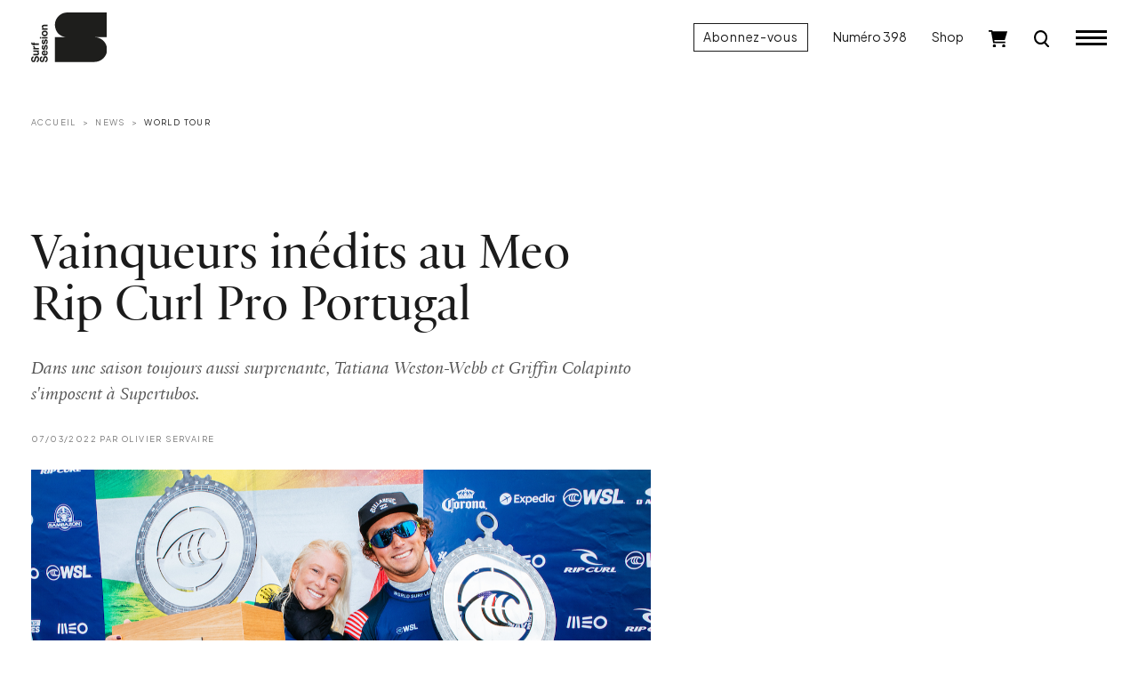

--- FILE ---
content_type: text/html; charset=UTF-8
request_url: https://www.surfsession.com/actu/world-tour/vainqueurs-inedits-meo-rip-curl-pro-portugal-307221537/
body_size: 19107
content:
<!doctype html>
<html lang="fr-FR">
	<head>
		<meta charset="UTF-8">
		<meta name="viewport" content="width=device-width, initial-scale=1">

		<meta name='robots' content='index, follow, max-image-preview:large, max-snippet:-1, max-video-preview:-1' />

	<!-- This site is optimized with the Yoast SEO plugin v26.7 - https://yoast.com/wordpress/plugins/seo/ -->
	<title>Vainqueurs inédits au Meo Rip Curl Pro Portugal - Surf Session</title>
	<meta name="description" content="Dans une saison toujours aussi surprenante, Tatiana Weston-Webb et Griffin Colapinto s&#039;imposent à Supertubos." />
	<link rel="canonical" href="https://www.surfsession.com/actu/world-tour/vainqueurs-inedits-meo-rip-curl-pro-portugal-307221537/" />
	<meta property="og:locale" content="fr_FR" />
	<meta property="og:type" content="article" />
	<meta property="og:title" content="Vainqueurs inédits au Meo Rip Curl Pro Portugal - Surf Session" />
	<meta property="og:description" content="Dans une saison toujours aussi surprenante, Tatiana Weston-Webb et Griffin Colapinto s&#039;imposent à Supertubos." />
	<meta property="og:url" content="https://www.surfsession.com/actu/world-tour/vainqueurs-inedits-meo-rip-curl-pro-portugal-307221537/" />
	<meta property="og:site_name" content="Surf Session" />
	<meta property="article:publisher" content="https://www.facebook.com/surfsessionmag" />
	<meta property="article:published_time" content="2022-03-07T13:05:00+00:00" />
	<meta property="og:image" content="https://www.surfsession.com/wp-content/uploads/2023/04/2203076355.png" />
	<meta property="og:image:width" content="1200" />
	<meta property="og:image:height" content="675" />
	<meta property="og:image:type" content="image/png" />
	<meta name="author" content="Olivier Servaire" />
	<meta name="twitter:card" content="summary_large_image" />
	<meta name="twitter:creator" content="@surfsessionmag" />
	<meta name="twitter:site" content="@surfsessionmag" />
	<meta name="twitter:label1" content="Écrit par" />
	<meta name="twitter:data1" content="Olivier Servaire" />
	<meta name="twitter:label2" content="Durée de lecture estimée" />
	<meta name="twitter:data2" content="4 minutes" />
	<script type="application/ld+json" class="yoast-schema-graph">{"@context":"https://schema.org","@graph":[{"@type":"Article","@id":"https://www.surfsession.com/actu/world-tour/vainqueurs-inedits-meo-rip-curl-pro-portugal-307221537/#article","isPartOf":{"@id":"https://www.surfsession.com/actu/world-tour/vainqueurs-inedits-meo-rip-curl-pro-portugal-307221537/"},"author":{"name":"Olivier Servaire","@id":"https://www.surfsession.com/#/schema/person/74d8f3790fa9f0b85031fa5e03490c45"},"headline":"Vainqueurs inédits au Meo Rip Curl Pro Portugal","datePublished":"2022-03-07T13:05:00+00:00","mainEntityOfPage":{"@id":"https://www.surfsession.com/actu/world-tour/vainqueurs-inedits-meo-rip-curl-pro-portugal-307221537/"},"wordCount":745,"commentCount":0,"publisher":{"@id":"https://www.surfsession.com/#organization"},"image":{"@id":"https://www.surfsession.com/actu/world-tour/vainqueurs-inedits-meo-rip-curl-pro-portugal-307221537/#primaryimage"},"thumbnailUrl":"https://www.surfsession.com/wp-content/uploads/2023/04/2203076355.png","keywords":["Griffin Colapinto","MEO Rip Curl Pro","Peniche","Portugal","Supertubos","Tatiana Weston-Webb","v1"],"articleSection":["News","World Tour"],"inLanguage":"fr-FR","potentialAction":[{"@type":"CommentAction","name":"Comment","target":["https://www.surfsession.com/actu/world-tour/vainqueurs-inedits-meo-rip-curl-pro-portugal-307221537/#respond"]}]},{"@type":"WebPage","@id":"https://www.surfsession.com/actu/world-tour/vainqueurs-inedits-meo-rip-curl-pro-portugal-307221537/","url":"https://www.surfsession.com/actu/world-tour/vainqueurs-inedits-meo-rip-curl-pro-portugal-307221537/","name":"Vainqueurs inédits au Meo Rip Curl Pro Portugal - Surf Session","isPartOf":{"@id":"https://www.surfsession.com/#website"},"primaryImageOfPage":{"@id":"https://www.surfsession.com/actu/world-tour/vainqueurs-inedits-meo-rip-curl-pro-portugal-307221537/#primaryimage"},"image":{"@id":"https://www.surfsession.com/actu/world-tour/vainqueurs-inedits-meo-rip-curl-pro-portugal-307221537/#primaryimage"},"thumbnailUrl":"https://www.surfsession.com/wp-content/uploads/2023/04/2203076355.png","datePublished":"2022-03-07T13:05:00+00:00","description":"Dans une saison toujours aussi surprenante, Tatiana Weston-Webb et Griffin Colapinto s'imposent à Supertubos.","breadcrumb":{"@id":"https://www.surfsession.com/actu/world-tour/vainqueurs-inedits-meo-rip-curl-pro-portugal-307221537/#breadcrumb"},"inLanguage":"fr-FR","potentialAction":[{"@type":"ReadAction","target":["https://www.surfsession.com/actu/world-tour/vainqueurs-inedits-meo-rip-curl-pro-portugal-307221537/"]}]},{"@type":"ImageObject","inLanguage":"fr-FR","@id":"https://www.surfsession.com/actu/world-tour/vainqueurs-inedits-meo-rip-curl-pro-portugal-307221537/#primaryimage","url":"https://www.surfsession.com/wp-content/uploads/2023/04/2203076355.png","contentUrl":"https://www.surfsession.com/wp-content/uploads/2023/04/2203076355.png","width":1200,"height":675},{"@type":"BreadcrumbList","@id":"https://www.surfsession.com/actu/world-tour/vainqueurs-inedits-meo-rip-curl-pro-portugal-307221537/#breadcrumb","itemListElement":[{"@type":"ListItem","position":1,"name":"Accueil","item":"https://www.surfsession.com/"},{"@type":"ListItem","position":2,"name":"Vainqueurs inédits au Meo Rip Curl Pro Portugal"}]},{"@type":"WebSite","@id":"https://www.surfsession.com/#website","url":"https://www.surfsession.com/","name":"Surf Session","description":"Actu surf, vidéo, météo surf","publisher":{"@id":"https://www.surfsession.com/#organization"},"alternateName":"Surf Session","potentialAction":[{"@type":"SearchAction","target":{"@type":"EntryPoint","urlTemplate":"https://www.surfsession.com/?s={search_term_string}"},"query-input":{"@type":"PropertyValueSpecification","valueRequired":true,"valueName":"search_term_string"}}],"inLanguage":"fr-FR"},{"@type":"Organization","@id":"https://www.surfsession.com/#organization","name":"Surf Session Magazine","alternateName":"Surf Session","url":"https://www.surfsession.com/","logo":{"@type":"ImageObject","inLanguage":"fr-FR","@id":"https://www.surfsession.com/#/schema/logo/image/","url":"https://www.surfsession.com/wp-content/uploads/2023/04/logo-surf-session-email.jpg","contentUrl":"https://www.surfsession.com/wp-content/uploads/2023/04/logo-surf-session-email.jpg","width":1539,"height":354,"caption":"Surf Session Magazine"},"image":{"@id":"https://www.surfsession.com/#/schema/logo/image/"},"sameAs":["https://www.facebook.com/surfsessionmag","https://x.com/surfsessionmag","https://www.instagram.com/surfsessionmag/"]},{"@type":"Person","@id":"https://www.surfsession.com/#/schema/person/74d8f3790fa9f0b85031fa5e03490c45","name":"Olivier Servaire","image":{"@type":"ImageObject","inLanguage":"fr-FR","@id":"https://www.surfsession.com/#/schema/person/image/","url":"https://secure.gravatar.com/avatar/e075a38109a41c0fd42e8ce349320801c8faf4a84a687ff752c90ec43b46a82e?s=96&d=mm&r=g","contentUrl":"https://secure.gravatar.com/avatar/e075a38109a41c0fd42e8ce349320801c8faf4a84a687ff752c90ec43b46a82e?s=96&d=mm&r=g","caption":"Olivier Servaire"}}]}</script>
	<!-- / Yoast SEO plugin. -->


<link rel='dns-prefetch' href='//www.surfsession.com' />
<link rel='dns-prefetch' href='//regie.surfsession.com' />
<link rel="alternate" type="application/rss+xml" title="Surf Session &raquo; Flux" href="https://www.surfsession.com/feed/" />
<link rel="alternate" type="application/rss+xml" title="Surf Session &raquo; Flux des commentaires" href="https://www.surfsession.com/comments/feed/" />
<link rel="alternate" type="application/rss+xml" title="Surf Session &raquo; Vainqueurs inédits au Meo Rip Curl Pro Portugal Flux des commentaires" href="https://www.surfsession.com/actu/world-tour/vainqueurs-inedits-meo-rip-curl-pro-portugal-307221537/feed/" />
<link rel="alternate" title="oEmbed (JSON)" type="application/json+oembed" href="https://www.surfsession.com/wp-json/oembed/1.0/embed?url=https%3A%2F%2Fwww.surfsession.com%2Factu%2Fworld-tour%2Fvainqueurs-inedits-meo-rip-curl-pro-portugal-307221537%2F" />
<link rel="alternate" title="oEmbed (XML)" type="text/xml+oembed" href="https://www.surfsession.com/wp-json/oembed/1.0/embed?url=https%3A%2F%2Fwww.surfsession.com%2Factu%2Fworld-tour%2Fvainqueurs-inedits-meo-rip-curl-pro-portugal-307221537%2F&#038;format=xml" />
<style id='wp-img-auto-sizes-contain-inline-css'>
img:is([sizes=auto i],[sizes^="auto," i]){contain-intrinsic-size:3000px 1500px}
/*# sourceURL=wp-img-auto-sizes-contain-inline-css */
</style>
<link rel='stylesheet' id='post-views-counter-frontend-css' href='https://www.surfsession.com/wp-content/plugins/post-views-counter/css/frontend.css?ver=1.7.1' media='all' />
<style id='wp-block-library-inline-css'>
:root{--wp-block-synced-color:#7a00df;--wp-block-synced-color--rgb:122,0,223;--wp-bound-block-color:var(--wp-block-synced-color);--wp-editor-canvas-background:#ddd;--wp-admin-theme-color:#007cba;--wp-admin-theme-color--rgb:0,124,186;--wp-admin-theme-color-darker-10:#006ba1;--wp-admin-theme-color-darker-10--rgb:0,107,160.5;--wp-admin-theme-color-darker-20:#005a87;--wp-admin-theme-color-darker-20--rgb:0,90,135;--wp-admin-border-width-focus:2px}@media (min-resolution:192dpi){:root{--wp-admin-border-width-focus:1.5px}}.wp-element-button{cursor:pointer}:root .has-very-light-gray-background-color{background-color:#eee}:root .has-very-dark-gray-background-color{background-color:#313131}:root .has-very-light-gray-color{color:#eee}:root .has-very-dark-gray-color{color:#313131}:root .has-vivid-green-cyan-to-vivid-cyan-blue-gradient-background{background:linear-gradient(135deg,#00d084,#0693e3)}:root .has-purple-crush-gradient-background{background:linear-gradient(135deg,#34e2e4,#4721fb 50%,#ab1dfe)}:root .has-hazy-dawn-gradient-background{background:linear-gradient(135deg,#faaca8,#dad0ec)}:root .has-subdued-olive-gradient-background{background:linear-gradient(135deg,#fafae1,#67a671)}:root .has-atomic-cream-gradient-background{background:linear-gradient(135deg,#fdd79a,#004a59)}:root .has-nightshade-gradient-background{background:linear-gradient(135deg,#330968,#31cdcf)}:root .has-midnight-gradient-background{background:linear-gradient(135deg,#020381,#2874fc)}:root{--wp--preset--font-size--normal:16px;--wp--preset--font-size--huge:42px}.has-regular-font-size{font-size:1em}.has-larger-font-size{font-size:2.625em}.has-normal-font-size{font-size:var(--wp--preset--font-size--normal)}.has-huge-font-size{font-size:var(--wp--preset--font-size--huge)}.has-text-align-center{text-align:center}.has-text-align-left{text-align:left}.has-text-align-right{text-align:right}.has-fit-text{white-space:nowrap!important}#end-resizable-editor-section{display:none}.aligncenter{clear:both}.items-justified-left{justify-content:flex-start}.items-justified-center{justify-content:center}.items-justified-right{justify-content:flex-end}.items-justified-space-between{justify-content:space-between}.screen-reader-text{border:0;clip-path:inset(50%);height:1px;margin:-1px;overflow:hidden;padding:0;position:absolute;width:1px;word-wrap:normal!important}.screen-reader-text:focus{background-color:#ddd;clip-path:none;color:#444;display:block;font-size:1em;height:auto;left:5px;line-height:normal;padding:15px 23px 14px;text-decoration:none;top:5px;width:auto;z-index:100000}html :where(.has-border-color){border-style:solid}html :where([style*=border-top-color]){border-top-style:solid}html :where([style*=border-right-color]){border-right-style:solid}html :where([style*=border-bottom-color]){border-bottom-style:solid}html :where([style*=border-left-color]){border-left-style:solid}html :where([style*=border-width]){border-style:solid}html :where([style*=border-top-width]){border-top-style:solid}html :where([style*=border-right-width]){border-right-style:solid}html :where([style*=border-bottom-width]){border-bottom-style:solid}html :where([style*=border-left-width]){border-left-style:solid}html :where(img[class*=wp-image-]){height:auto;max-width:100%}:where(figure){margin:0 0 1em}html :where(.is-position-sticky){--wp-admin--admin-bar--position-offset:var(--wp-admin--admin-bar--height,0px)}@media screen and (max-width:600px){html :where(.is-position-sticky){--wp-admin--admin-bar--position-offset:0px}}

/*# sourceURL=wp-block-library-inline-css */
</style><link rel='stylesheet' id='wc-blocks-style-css' href='https://www.surfsession.com/wp-content/plugins/woocommerce/assets/client/blocks/wc-blocks.css?ver=wc-10.4.3' media='all' />
<style id='global-styles-inline-css'>
:root{--wp--preset--aspect-ratio--square: 1;--wp--preset--aspect-ratio--4-3: 4/3;--wp--preset--aspect-ratio--3-4: 3/4;--wp--preset--aspect-ratio--3-2: 3/2;--wp--preset--aspect-ratio--2-3: 2/3;--wp--preset--aspect-ratio--16-9: 16/9;--wp--preset--aspect-ratio--9-16: 9/16;--wp--preset--color--black: #000000;--wp--preset--color--cyan-bluish-gray: #abb8c3;--wp--preset--color--white: #ffffff;--wp--preset--color--pale-pink: #f78da7;--wp--preset--color--vivid-red: #cf2e2e;--wp--preset--color--luminous-vivid-orange: #ff6900;--wp--preset--color--luminous-vivid-amber: #fcb900;--wp--preset--color--light-green-cyan: #7bdcb5;--wp--preset--color--vivid-green-cyan: #00d084;--wp--preset--color--pale-cyan-blue: #8ed1fc;--wp--preset--color--vivid-cyan-blue: #0693e3;--wp--preset--color--vivid-purple: #9b51e0;--wp--preset--gradient--vivid-cyan-blue-to-vivid-purple: linear-gradient(135deg,rgb(6,147,227) 0%,rgb(155,81,224) 100%);--wp--preset--gradient--light-green-cyan-to-vivid-green-cyan: linear-gradient(135deg,rgb(122,220,180) 0%,rgb(0,208,130) 100%);--wp--preset--gradient--luminous-vivid-amber-to-luminous-vivid-orange: linear-gradient(135deg,rgb(252,185,0) 0%,rgb(255,105,0) 100%);--wp--preset--gradient--luminous-vivid-orange-to-vivid-red: linear-gradient(135deg,rgb(255,105,0) 0%,rgb(207,46,46) 100%);--wp--preset--gradient--very-light-gray-to-cyan-bluish-gray: linear-gradient(135deg,rgb(238,238,238) 0%,rgb(169,184,195) 100%);--wp--preset--gradient--cool-to-warm-spectrum: linear-gradient(135deg,rgb(74,234,220) 0%,rgb(151,120,209) 20%,rgb(207,42,186) 40%,rgb(238,44,130) 60%,rgb(251,105,98) 80%,rgb(254,248,76) 100%);--wp--preset--gradient--blush-light-purple: linear-gradient(135deg,rgb(255,206,236) 0%,rgb(152,150,240) 100%);--wp--preset--gradient--blush-bordeaux: linear-gradient(135deg,rgb(254,205,165) 0%,rgb(254,45,45) 50%,rgb(107,0,62) 100%);--wp--preset--gradient--luminous-dusk: linear-gradient(135deg,rgb(255,203,112) 0%,rgb(199,81,192) 50%,rgb(65,88,208) 100%);--wp--preset--gradient--pale-ocean: linear-gradient(135deg,rgb(255,245,203) 0%,rgb(182,227,212) 50%,rgb(51,167,181) 100%);--wp--preset--gradient--electric-grass: linear-gradient(135deg,rgb(202,248,128) 0%,rgb(113,206,126) 100%);--wp--preset--gradient--midnight: linear-gradient(135deg,rgb(2,3,129) 0%,rgb(40,116,252) 100%);--wp--preset--font-size--small: 14px;--wp--preset--font-size--medium: 1rem;--wp--preset--font-size--large: 1.25rem;--wp--preset--font-size--x-large: 1.5rem;--wp--preset--font-family--ssm: "SSM", serif;--wp--preset--spacing--20: 0.44rem;--wp--preset--spacing--30: 0.67rem;--wp--preset--spacing--40: 1rem;--wp--preset--spacing--50: 1.5rem;--wp--preset--spacing--60: 2.25rem;--wp--preset--spacing--70: 3.38rem;--wp--preset--spacing--80: 5.06rem;--wp--preset--shadow--natural: 6px 6px 9px rgba(0, 0, 0, 0.2);--wp--preset--shadow--deep: 12px 12px 50px rgba(0, 0, 0, 0.4);--wp--preset--shadow--sharp: 6px 6px 0px rgba(0, 0, 0, 0.2);--wp--preset--shadow--outlined: 6px 6px 0px -3px rgb(255, 255, 255), 6px 6px rgb(0, 0, 0);--wp--preset--shadow--crisp: 6px 6px 0px rgb(0, 0, 0);}:root { --wp--style--global--content-size: 95%;--wp--style--global--wide-size: 100%; }:where(body) { margin: 0; }.wp-site-blocks > .alignleft { float: left; margin-right: 2em; }.wp-site-blocks > .alignright { float: right; margin-left: 2em; }.wp-site-blocks > .aligncenter { justify-content: center; margin-left: auto; margin-right: auto; }:where(.wp-site-blocks) > * { margin-block-start: 24px; margin-block-end: 0; }:where(.wp-site-blocks) > :first-child { margin-block-start: 0; }:where(.wp-site-blocks) > :last-child { margin-block-end: 0; }:root { --wp--style--block-gap: 24px; }:root :where(.is-layout-flow) > :first-child{margin-block-start: 0;}:root :where(.is-layout-flow) > :last-child{margin-block-end: 0;}:root :where(.is-layout-flow) > *{margin-block-start: 24px;margin-block-end: 0;}:root :where(.is-layout-constrained) > :first-child{margin-block-start: 0;}:root :where(.is-layout-constrained) > :last-child{margin-block-end: 0;}:root :where(.is-layout-constrained) > *{margin-block-start: 24px;margin-block-end: 0;}:root :where(.is-layout-flex){gap: 24px;}:root :where(.is-layout-grid){gap: 24px;}.is-layout-flow > .alignleft{float: left;margin-inline-start: 0;margin-inline-end: 2em;}.is-layout-flow > .alignright{float: right;margin-inline-start: 2em;margin-inline-end: 0;}.is-layout-flow > .aligncenter{margin-left: auto !important;margin-right: auto !important;}.is-layout-constrained > .alignleft{float: left;margin-inline-start: 0;margin-inline-end: 2em;}.is-layout-constrained > .alignright{float: right;margin-inline-start: 2em;margin-inline-end: 0;}.is-layout-constrained > .aligncenter{margin-left: auto !important;margin-right: auto !important;}.is-layout-constrained > :where(:not(.alignleft):not(.alignright):not(.alignfull)){max-width: var(--wp--style--global--content-size);margin-left: auto !important;margin-right: auto !important;}.is-layout-constrained > .alignwide{max-width: var(--wp--style--global--wide-size);}body .is-layout-flex{display: flex;}.is-layout-flex{flex-wrap: wrap;align-items: center;}.is-layout-flex > :is(*, div){margin: 0;}body .is-layout-grid{display: grid;}.is-layout-grid > :is(*, div){margin: 0;}body{font-family: var(--wp--preset--font-family--ssm);font-size: var(--wp--preset--font-size--medium);line-height: 1.5;padding-top: 0px;padding-right: 0px;padding-bottom: 0px;padding-left: 0px;}a:where(:not(.wp-element-button)){text-decoration: none;}:root :where(.wp-element-button, .wp-block-button__link){background-color: #32373c;border-width: 0;color: #fff;font-family: inherit;font-size: inherit;font-style: inherit;font-weight: inherit;letter-spacing: inherit;line-height: inherit;padding-top: calc(0.667em + 2px);padding-right: calc(1.333em + 2px);padding-bottom: calc(0.667em + 2px);padding-left: calc(1.333em + 2px);text-decoration: none;text-transform: inherit;}.has-black-color{color: var(--wp--preset--color--black) !important;}.has-cyan-bluish-gray-color{color: var(--wp--preset--color--cyan-bluish-gray) !important;}.has-white-color{color: var(--wp--preset--color--white) !important;}.has-pale-pink-color{color: var(--wp--preset--color--pale-pink) !important;}.has-vivid-red-color{color: var(--wp--preset--color--vivid-red) !important;}.has-luminous-vivid-orange-color{color: var(--wp--preset--color--luminous-vivid-orange) !important;}.has-luminous-vivid-amber-color{color: var(--wp--preset--color--luminous-vivid-amber) !important;}.has-light-green-cyan-color{color: var(--wp--preset--color--light-green-cyan) !important;}.has-vivid-green-cyan-color{color: var(--wp--preset--color--vivid-green-cyan) !important;}.has-pale-cyan-blue-color{color: var(--wp--preset--color--pale-cyan-blue) !important;}.has-vivid-cyan-blue-color{color: var(--wp--preset--color--vivid-cyan-blue) !important;}.has-vivid-purple-color{color: var(--wp--preset--color--vivid-purple) !important;}.has-black-background-color{background-color: var(--wp--preset--color--black) !important;}.has-cyan-bluish-gray-background-color{background-color: var(--wp--preset--color--cyan-bluish-gray) !important;}.has-white-background-color{background-color: var(--wp--preset--color--white) !important;}.has-pale-pink-background-color{background-color: var(--wp--preset--color--pale-pink) !important;}.has-vivid-red-background-color{background-color: var(--wp--preset--color--vivid-red) !important;}.has-luminous-vivid-orange-background-color{background-color: var(--wp--preset--color--luminous-vivid-orange) !important;}.has-luminous-vivid-amber-background-color{background-color: var(--wp--preset--color--luminous-vivid-amber) !important;}.has-light-green-cyan-background-color{background-color: var(--wp--preset--color--light-green-cyan) !important;}.has-vivid-green-cyan-background-color{background-color: var(--wp--preset--color--vivid-green-cyan) !important;}.has-pale-cyan-blue-background-color{background-color: var(--wp--preset--color--pale-cyan-blue) !important;}.has-vivid-cyan-blue-background-color{background-color: var(--wp--preset--color--vivid-cyan-blue) !important;}.has-vivid-purple-background-color{background-color: var(--wp--preset--color--vivid-purple) !important;}.has-black-border-color{border-color: var(--wp--preset--color--black) !important;}.has-cyan-bluish-gray-border-color{border-color: var(--wp--preset--color--cyan-bluish-gray) !important;}.has-white-border-color{border-color: var(--wp--preset--color--white) !important;}.has-pale-pink-border-color{border-color: var(--wp--preset--color--pale-pink) !important;}.has-vivid-red-border-color{border-color: var(--wp--preset--color--vivid-red) !important;}.has-luminous-vivid-orange-border-color{border-color: var(--wp--preset--color--luminous-vivid-orange) !important;}.has-luminous-vivid-amber-border-color{border-color: var(--wp--preset--color--luminous-vivid-amber) !important;}.has-light-green-cyan-border-color{border-color: var(--wp--preset--color--light-green-cyan) !important;}.has-vivid-green-cyan-border-color{border-color: var(--wp--preset--color--vivid-green-cyan) !important;}.has-pale-cyan-blue-border-color{border-color: var(--wp--preset--color--pale-cyan-blue) !important;}.has-vivid-cyan-blue-border-color{border-color: var(--wp--preset--color--vivid-cyan-blue) !important;}.has-vivid-purple-border-color{border-color: var(--wp--preset--color--vivid-purple) !important;}.has-vivid-cyan-blue-to-vivid-purple-gradient-background{background: var(--wp--preset--gradient--vivid-cyan-blue-to-vivid-purple) !important;}.has-light-green-cyan-to-vivid-green-cyan-gradient-background{background: var(--wp--preset--gradient--light-green-cyan-to-vivid-green-cyan) !important;}.has-luminous-vivid-amber-to-luminous-vivid-orange-gradient-background{background: var(--wp--preset--gradient--luminous-vivid-amber-to-luminous-vivid-orange) !important;}.has-luminous-vivid-orange-to-vivid-red-gradient-background{background: var(--wp--preset--gradient--luminous-vivid-orange-to-vivid-red) !important;}.has-very-light-gray-to-cyan-bluish-gray-gradient-background{background: var(--wp--preset--gradient--very-light-gray-to-cyan-bluish-gray) !important;}.has-cool-to-warm-spectrum-gradient-background{background: var(--wp--preset--gradient--cool-to-warm-spectrum) !important;}.has-blush-light-purple-gradient-background{background: var(--wp--preset--gradient--blush-light-purple) !important;}.has-blush-bordeaux-gradient-background{background: var(--wp--preset--gradient--blush-bordeaux) !important;}.has-luminous-dusk-gradient-background{background: var(--wp--preset--gradient--luminous-dusk) !important;}.has-pale-ocean-gradient-background{background: var(--wp--preset--gradient--pale-ocean) !important;}.has-electric-grass-gradient-background{background: var(--wp--preset--gradient--electric-grass) !important;}.has-midnight-gradient-background{background: var(--wp--preset--gradient--midnight) !important;}.has-small-font-size{font-size: var(--wp--preset--font-size--small) !important;}.has-medium-font-size{font-size: var(--wp--preset--font-size--medium) !important;}.has-large-font-size{font-size: var(--wp--preset--font-size--large) !important;}.has-x-large-font-size{font-size: var(--wp--preset--font-size--x-large) !important;}.has-ssm-font-family{font-family: var(--wp--preset--font-family--ssm) !important;}
/*# sourceURL=global-styles-inline-css */
</style>

<link rel='stylesheet' id='surfsession-css' href='https://www.surfsession.com/wp-content/themes/surfsession/style.css?ver=1766416840' media='all' />
<link rel='stylesheet' id='sib-front-css-css' href='https://www.surfsession.com/wp-content/plugins/mailin/css/mailin-front.css?ver=6.9' media='all' />
<script id="post-views-counter-frontend-js-before">
var pvcArgsFrontend = {"mode":"js","postID":9707,"requestURL":"https:\/\/www.surfsession.com\/wp-admin\/admin-ajax.php","nonce":"a344ea1e30","dataStorage":"cookies","multisite":false,"path":"\/","domain":""};

//# sourceURL=post-views-counter-frontend-js-before
</script>
<script src="https://www.surfsession.com/wp-content/plugins/post-views-counter/js/frontend.js?ver=1.7.1" id="post-views-counter-frontend-js"></script>
<script src="https://www.surfsession.com/wp-content/themes/surfsession/js/jquery.min.js?ver=3.6.4" id="jquery-js"></script>
<script id="sib-front-js-js-extra">
var sibErrMsg = {"invalidMail":"Veuillez entrer une adresse e-mail valide.","requiredField":"Veuillez compl\u00e9ter les champs obligatoires.","invalidDateFormat":"Veuillez entrer une date valide.","invalidSMSFormat":"Veuillez entrer une num\u00e9ro de t\u00e9l\u00e9phone valide."};
var ajax_sib_front_object = {"ajax_url":"https://www.surfsession.com/wp-admin/admin-ajax.php","ajax_nonce":"d3f73a4d37","flag_url":"https://www.surfsession.com/wp-content/plugins/mailin/img/flags/"};
//# sourceURL=sib-front-js-js-extra
</script>
<script src="https://www.surfsession.com/wp-content/plugins/mailin/js/mailin-front.js?ver=1768834224" id="sib-front-js-js"></script>
<link rel="https://api.w.org/" href="https://www.surfsession.com/wp-json/" /><link rel="alternate" title="JSON" type="application/json" href="https://www.surfsession.com/wp-json/wp/v2/posts/9707" /><link rel='shortlink' href='https://www.surfsession.com/?p=9707' />
	<noscript><style>.woocommerce-product-gallery{ opacity: 1 !important; }</style></noscript>
	<script type="text/javascript" src="https://cdn.brevo.com/js/sdk-loader.js" async></script>
<script type="text/javascript">
  window.Brevo = window.Brevo || [];
  window.Brevo.push(['init', {"client_key":"wpr6jxrks5oj6qft2u89dvdb","email_id":null,"push":{"customDomain":"https:\/\/www.surfsession.com\/wp-content\/plugins\/mailin\/"},"service_worker_url":"sw.js?key=${key}","frame_url":"brevo-frame.html"}]);
</script><style class='wp-fonts-local'>
@font-face{font-family:SSM;font-style:normal;font-weight:400;font-display:fallback;src:url('https://www.surfsession.com/wp-content/themes/surfsession/fonts/SurfSession-Regular.woff2') format('woff2'), url('https://www.surfsession.com/wp-content/themes/surfsession/fonts/SurfSession-Regular.woff') format('woff');}
@font-face{font-family:SSM;font-style:italic;font-weight:400;font-display:fallback;src:url('https://www.surfsession.com/wp-content/themes/surfsession/fonts/SurfSession-Italic.woff2') format('woff2'), url('https://www.surfsession.com/wp-content/themes/surfsession/fonts/SurfSession-Italic.woff') format('woff');}
@font-face{font-family:SSM;font-style:normal;font-weight:700;font-display:fallback;src:url('https://www.surfsession.com/wp-content/themes/surfsession/fonts/SurfSession-Bold.woff2') format('woff2'), url('https://www.surfsession.com/wp-content/themes/surfsession/fonts/SurfSession-Bold.woff') format('woff');}
@font-face{font-family:SSM;font-style:italic;font-weight:700;font-display:fallback;src:url('https://www.surfsession.com/wp-content/themes/surfsession/fonts/SurfSession-Bold-Italic.woff2') format('woff2'), url('https://www.surfsession.com/wp-content/themes/surfsession/fonts/SurfSession-Bold-Italic.woff') format('woff');}
</style>
<link rel="icon" href="https://www.surfsession.com/wp-content/uploads/2025/01/AVATAR-web-50x50.png" sizes="32x32" />
<link rel="icon" href="https://www.surfsession.com/wp-content/uploads/2025/01/AVATAR-web-200x200.png" sizes="192x192" />
<link rel="apple-touch-icon" href="https://www.surfsession.com/wp-content/uploads/2025/01/AVATAR-web-200x200.png" />
<meta name="msapplication-TileImage" content="https://www.surfsession.com/wp-content/uploads/2025/01/AVATAR-web-300x300.png" />

		<!-- RGPD -->
		<script type="text/javascript" src="https://cache.consentframework.com/js/pa/33583/c/oY6q4/stub" data-cfasync="false" referrerpolicy="unsafe-url"></script>
		<script type="text/javascript" src="https://choices.consentframework.com/js/pa/33583/c/oY6q4/cmp" data-cfasync="false" referrerpolicy="unsafe-url" async></script>

		<!-- Google tag (gtag.js) -->
		<script async src="https://www.googletagmanager.com/gtag/js?id=G-9CQNCXRG4W"></script>
		<script>
			window.dataLayer = window.dataLayer || [];
			function gtag(){dataLayer.push(arguments);}
			gtag('js', new Date());

			gtag('config', 'G-9CQNCXRG4W');
		</script>

		<!-- Adsense -->
		<!-- <script async src="https://pagead2.googlesyndication.com/pagead/js/adsbygoogle.js?client=ca-pub-4822170099286435" crossorigin="anonymous"></script> -->
		
				<!-- Generated by Revive Adserver v4.0.2 -->
		<script type='text/javascript' src='https://regie.surfsession.com/www/delivery/spcjs.php?id=260'></script>
						<!-- <script async src="https://stats.surfsession.com/script.js" data-website-id="aeca6f3c-5191-4fb1-84f6-4667eaf03e36"></script> -->

	</head>
	<body class="wp-singular post-template-default single single-post postid-9707 single-format-standard wp-theme-surfsession theme-surfsession woocommerce-no-js">
				<div class="ssm-header autohide fixed-top ">
			<div class="container-fluid">
				<div class="row align-items-center">
					<div class="col-8 col-lg-4 ssm-header-center d-flex justify-content-lg-start justify-content-start">
						<div class="logo">
							<a href="/">
								<img src="https://www.surfsession.com/wp-content/themes/surfsession/img/logo-surf-session.svg" alt="Logo Surf Session Magazine">
							</a>
						</div>
											</div>

					<div class="col-4 col-lg-8 ssm-header-right d-flex justify-content-end align-items-center">
						<a href="/produit/abonnement-surf-session/" class="btn btn-primary d-none d-lg-block">Abonnez-vous</a>
													<a href="https://www.surfsession.com/produit/surf-session-398-hiver-2026/" class="d-none d-lg-block">Numéro 398</a>
												<a href="https://www.surfsession.com/shop/" class="d-none d-lg-block">Shop</a>
						<div class="ssm-cart d-none d-lg-block">
							<a href="https://www.surfsession.com/panier/">
								<img src="https://www.surfsession.com/wp-content/themes/surfsession/img/cart.svg" alt="Panier">
								
															</a>
						</div>
						<div class="ssm-search d-block">
							<a href="#">
								<img src="https://www.surfsession.com/wp-content/themes/surfsession/img/search-k.svg" alt="Recherche">
							</a>
						</div>

						<input id="toggle" type="checkbox" class="d-none"></input>

						<label for="toggle" class="ssm-burger">
						  <div class="top-bun"></div>
						  <div class="meat"></div>
						  <div class="bottom-bun"></div>
						</label>

					</div>
				</div>
			</div>
		</div>
		<div class="ssm-search-form-wrapper d-none">
			
			
			<div class="container-fluid">
				<div class="row">
					<div class="col-12">
						<div class="ssm-search-form-close-wrapper d-flex justify-content-end">
							<a class="close" href="#">
								<img src="https://www.surfsession.com/wp-content/themes/surfsession/img/close.svg">
							</a>
						</div>
					</div>
				</div>
			</div>

			<div class="container-fluid">
				<div class="row justify-content-center">
					<div class="col-12 col-lg-8">

						<form action="/" method="GET" class="ssm-search-form d-flex align-items-center">
							<label for="ssm-search-input">Rechercher</label>
							<input type="search" name="s" class="flex-fill" placeholder="Rechercher un mot clé… (ex: Kelly Slater)">
							<input type="image" src="https://www.surfsession.com/wp-content/themes/surfsession/img/search-k.svg">
						</form>

					</div>
				</div>
			</div>
			
				

		</div>
		<div class="ssm-menu-global-wrapper justify-content-end align-items-stretch d-none">
			<div class="ssm-menu-overlay"></div>
			<div class="container-fluid">
				<div class="d-flex justify-content-end align-items-stretch h-100">
					<div class="ssm-menu-wrapper">
					
						<div class="row justify-content-end">
							<div class="col-12">
								<div class="ssm-burger-wrapper d-flex align-items-center justify-content-end">
									<label for="toggle" class="ssm-burger open align-self-center">
										<div class="top-bun"></div>
										<div class="meat"></div>
										<div class="bottom-bun"></div>
									</label>
								</div>
							</div>
						</div>

						<div class="row">
							<div class="col-12">
								<div class="ssm-menu-container">
									
									<ul id="ssm-menu-1" class="menu ssm-menu ssm-menu-1"><li id="menu-item-3253" class="menu-item menu-item-type-taxonomy menu-item-object-category current-post-ancestor current-menu-parent current-post-parent menu-item-3253"><a href="https://www.surfsession.com/categorie/actu/">News</a></li>
<li id="menu-item-8473" class="menu-item menu-item-type-taxonomy menu-item-object-category menu-item-8473"><a href="https://www.surfsession.com/categorie/culture-surf/">Culture Surf</a></li>
<li id="menu-item-70645" class="menu-item menu-item-type-taxonomy menu-item-object-category menu-item-has-children menu-item-70645"><a href="https://www.surfsession.com/categorie/guides-voyages-surf/">Guides</a>
<ul class="sub-menu">
	<li id="menu-item-70646" class="menu-item menu-item-type-post_type menu-item-object-post menu-item-70646"><a href="https://www.surfsession.com/guides-voyages-surf/winter-sun/">Où surfer l&rsquo;hiver? 7 destinations soleil à découvrir</a></li>
</ul>
</li>
<li id="menu-item-65604" class="menu-item menu-item-type-post_type menu-item-object-page menu-item-65604"><a href="https://www.surfsession.com/trip/">Trip</a></li>
<li id="menu-item-3229" class="menu-item menu-item-type-custom menu-item-object-custom menu-item-has-children menu-item-3229"><a href="#">Test matos</a>
<ul class="sub-menu">
	<li id="menu-item-1284" class="menu-item menu-item-type-post_type_archive menu-item-object-combinaisons menu-item-1284"><a href="https://www.surfsession.com/test-combis-surf/">Combinaisons</a></li>
	<li id="menu-item-7463" class="menu-item menu-item-type-post_type_archive menu-item-object-surfboards menu-item-7463"><a href="https://www.surfsession.com/test-planches-de-surf/">Boards</a></li>
	<li id="menu-item-7816" class="menu-item menu-item-type-post_type_archive menu-item-object-foils menu-item-7816"><a href="https://www.surfsession.com/test-surf-wing-foils/">Foils</a></li>
	<li id="menu-item-4323" class="menu-item menu-item-type-post_type_archive menu-item-object-derives menu-item-4323"><a href="https://www.surfsession.com/test-derives-surf/">Dérives</a></li>
</ul>
</li>
<li id="menu-item-7464" class="menu-item menu-item-type-taxonomy menu-item-object-post_tag menu-item-7464"><a href="https://www.surfsession.com/tag/surf-training/">Surf training</a></li>
<li id="menu-item-2237" class="menu-item menu-item-type-custom menu-item-object-custom menu-item-2237"><a href="https://www.instagram.com/surfsessionmag/">Jeux concours</a></li>
<li id="menu-item-2238" class="menu-item menu-item-type-custom menu-item-object-custom menu-item-2238"><a target="_blank" href="https://www.surf-report.com/">Météo</a></li>
</ul>									<hr>
																		<ul id="ssm-menu-2" class="menu ssm-menu ssm-menu-2 ssm-menu-surfeuses">
										<li id="menu-item-3296" class="menu-item menu-item-type-post_type menu-item-object-page menu-item-3296"><a href="/surfeuses/"><img src="https://www.surfsession.com/wp-content/themes/surfsession/img/surfeuses-logo.svg"></a>
									</li>

									<hr>
									<ul id="ssm-menu-3" class="menu ssm-menu ssm-menu-3 ssm-menu-shop"><li id="menu-item-7514" class="menu-item menu-item-type-post_type menu-item-object-page menu-item-7514"><a href="https://www.surfsession.com/shop/">Shop</a></li>
<li id="menu-item-3351" class="menu-item menu-item-type-taxonomy menu-item-object-product_cat menu-item-3351"><a href="https://www.surfsession.com/categorie-produit/abonnements/">Abonnements</a></li>
</ul>									<hr>
									<ul id="ssm-menu-4" class="menu ssm-menu ssm-menu-small ssm-menu-4"><li id="menu-item-2224" class="menu-item menu-item-type-post_type menu-item-object-page menu-item-2224"><a href="https://www.surfsession.com/a-propos/">À propos</a></li>
<li id="menu-item-2222" class="menu-item menu-item-type-post_type menu-item-object-page menu-item-2222"><a href="https://www.surfsession.com/contact/">Contact</a></li>
</ul>									<hr>
									<ul id="ssm-menu-5" class="menu ssm-menu ssm-menu-small ssm-menu-5"><li id="menu-item-2225" class="menu-item menu-item-type-custom menu-item-object-custom menu-item-2225"><a href="https://www.instagram.com/surfsessionmag/">Instagram</a></li>
<li id="menu-item-2226" class="menu-item menu-item-type-custom menu-item-object-custom menu-item-2226"><a href="https://www.facebook.com/surfsessionmag">Facebook</a></li>
<li id="menu-item-2227" class="menu-item menu-item-type-custom menu-item-object-custom menu-item-2227"><a href="https://twitter.com/surfsessionmag">Twitter</a></li>
</ul>								</div>

								<div class="ssm-menu-bottom-overlay"></div>
								
							</div>
						</div>


					</div>
				</div>
			</div>
		</div><div class="ssm-main ssm-single">
	
					
				<div class="container-fluid">
			<div class="row justify-content-start gx-xxl-5 gx-xxxl-6">
				<div class="col-12 col-lg-7">
					<nav aria-label="breadcrumb">
						<ol class="breadcrumb">
															<li class="breadcrumb-item"><a href="https://www.surfsession.com">Accueil</a></li>
															<li class="breadcrumb-item"><a href="https://www.surfsession.com/categorie/actu/">News</a></li>
															<li class="breadcrumb-item"><a href="https://www.surfsession.com/categorie/actu/world-tour/">World Tour</a></li>
													</ol>
					</nav>
				</div>
			</div>
		</div>
		
	
					<div class="container-fluid">
				<div class="row justify-content-between gx-xxl-5 gx-xxxl-6">
					<div class="col-12 mb-60">
					<!-- ADSLOT REVIVE BANNER_1_RG -->
<div class="ssm-ad-horizontal-infeed ssm-ad d-none d-md-block ">
    <div class="d-flex justify-content-center">
      <div>
        <!--/*
          *
          * AdServer Régie 24H00 Asynchronous JS Tag
          * - Generated with Revive Adserver v4.0.2
          *
          */-->

          <ins data-revive-zoneid="1781" data-revive-id="c0b9084b62e8c8fea6400256aa67864e"></ins>
      </div>
    </div>
</div>
<!-- ADSLOT REVIVE MOBILE_BANNER_1_RG -->
<div class="ssm-ad-mobile-horizontal ssm-ad ssm-ad-mobile d-flex justify-content-center d-md-none">
  <div class="">
    <!--/*
      *
      * AdServer Régie 24H00 Asynchronous JS Tag
      * - Generated with Revive Adserver v4.0.2
      *
      */-->

    <ins data-revive-zoneid="1799" data-revive-id="c0b9084b62e8c8fea6400256aa67864e"></ins>
  </div>
</div>
					</div>

					<div class="col-12 col-lg-7">
						<h1 class="title">Vainqueurs inédits au Meo Rip Curl Pro Portugal</h1>
						<p class="excerpt">Dans une saison toujours aussi surprenante, Tatiana Weston-Webb et Griffin Colapinto s'imposent à Supertubos.</p>
						<p class="date">07/03/2022 par Olivier Servaire</p>
					</div>

					<div class="col-12 col-lg-7">
												
						<div class="content">

							
								<figure class="featured-image">
									<img src="https://www.surfsession.com/wp-content/uploads/2023/04/2203076355.png" class="img-fluid">
								</figure>

														
							<div class="ratio ratio-16x9"><iframe width="560" height="315" src="https://www.youtube.com/embed/C6YuEpeDNYI" title="YouTube video player" frameborder="0" allow="accelerometer; autoplay; clipboard-write; encrypted-media; gyroscope; picture-in-picture" allowfullscreen=""></iframe></div>
</p>
<p>Depuis notre <a href="https://www.surfsession.com/articles/world-tour/le-bon-debut-francais-meo-rip-curl-pro-portugal-305221873.html" target="_blank" rel="noopener">compte-rendu de samedi</a>, le <span style="font-weight: bold;">Meo Rip Curl Pro Portugal</span> a mis un gros coup d&rsquo;accélérateur pour pouvoir profiter des belles conditions d&rsquo;hier et finir aujourd&rsquo;hui.&nbsp;</p>
<div></div>
<div>Dimanche était clairement le meilleur jour de la waiting period, avec plus de houle et moins de vent que les jours précédents. Des conditions pas forcément plus facile pour autant, car les wipe-outs pouvaient être violents.</p>
<div class="content content-wide"><img decoding="async" src="https://medias-v1.surfsession.com/img/pictures/2022/20220307/2203076039.jpg"></p>
<div class="legend"></div>
<div class="copyright"></div>
</div>
<div class="clear"></div>
<p></div>
<div><span style="color: rgb(255, 0, 0); font-weight: bold;">Le dimanche, c&rsquo;est performanche</span></div>
<div></div>
<div>A coup de séries simultanées, moments de gloire et éliminations se sont succédés à un rythme effréné.&nbsp;<span style="font-weight: bold;">John John Florence </span>a pris le plus long tube du jour et a su changer de braquet quand il a fallu faire des turns pour surclasser<span style="font-weight: bold;"> Kanoa Igarashi</span>. Ce dernier avait auparavant éliminé le français<span style="font-weight: bold;"> Justin Becret</span>, et portera le maillot jaune en <span style="font-weight: bold;">Australie</span>.</p>
<div class="content content-wide"><img decoding="async" src="https://medias-v1.surfsession.com/img/pictures/2022/20220307/2203076136.jpg"></p>
<div class="legend"></div>
<div class="copyright"></div>
</div>
<div class="clear"></div>
<p></div>
<div>L&rsquo;autre espoir français tombait peu après, dans une série&nbsp;<span style="font-weight: bold;">Defay-Gilmore</span> qui s&rsquo;est révélée très serrée.&nbsp;<span style="font-weight: bold;">Steph&nbsp;</span>a trouvé le meilleur tube,&nbsp;<span style="font-weight: bold;">Johanne </span>a fait le meilleur turn. Mais comme le spot ne s&rsquo;appelle pas Superturnos, les juges ont donné la victoire à l&rsquo;Australienne&#8230;</div>
<div></p>
<div class="content content-wide"><img decoding="async" src="https://medias-v1.surfsession.com/img/pictures/2022/20220307/2203077003.jpg"></p>
<div class="legend"></div>
<div class="copyright"></div>
</div>
<div class="clear"></div>
<p><span style="font-weight: bold;">Griffin Colapinto </span>a changé de catégorie en une vague. Après avoir éliminé <span style="font-weight: bold;">Slater </span>au tour précédent, il explose <span style="font-weight: bold;">Kolohe Andino</span> avec un énorme air reverse backside qui devient le premier 10 de l&rsquo;année. Griffin s&rsquo;était déjà fait connaitre par un air étonnant à <span style="font-weight: bold;">Haleiwa </span>en 2016, mais il franchit ici un palier supplémentaire avec le genre de manoeuvre qu&rsquo;on pensait seulement <span style="font-weight: bold;">Florence</span>, <span style="font-weight: bold;">Medina </span>et <span style="font-weight: bold;">Ferreira&nbsp;</span>capables de réaliser.</p>
<blockquote class="instagram-media" data-instgrm-permalink="https://www.instagram.com/p/CaxX6TXhtU9/?utm_source=ig_embed&amp;utm_campaign=loading" data-instgrm-version="14" style=" background:#FFF; border:0; border-radius:3px; box-shadow:0 0 1px 0 rgba(0,0,0,0.5),0 1px 10px 0 rgba(0,0,0,0.15); margin: 1px; max-width:540px; min-width:326px; padding:0; width:99.375%; width:-webkit-calc(100% - 2px); width:calc(100% - 2px);">
<div style="padding:16px;"> <a href="https://www.instagram.com/p/CaxX6TXhtU9/?utm_source=ig_embed&amp;utm_campaign=loading" style=" background:#FFFFFF; line-height:0; padding:0 0; text-align:center; text-decoration:none; width:100%;" target="_blank" rel="noopener"> </p>
<div style=" display: flex; flex-direction: row; align-items: center;">
<div style="background-color: #F4F4F4; border-radius: 50%; flex-grow: 0; height: 40px; margin-right: 14px; width: 40px;"></div>
<div style="display: flex; flex-direction: column; flex-grow: 1; justify-content: center;">
<div style=" background-color: #F4F4F4; border-radius: 4px; flex-grow: 0; height: 14px; margin-bottom: 6px; width: 100px;"></div>
<div style=" background-color: #F4F4F4; border-radius: 4px; flex-grow: 0; height: 14px; width: 60px;"></div>
</div>
</div>
<div style="padding: 19% 0;"></div>
<div style="display:block; height:50px; margin:0 auto 12px; width:50px;"><svg width="50px" height="50px" viewBox="0 0 60 60" version="1.1"  xmlns_xlink="https://www.w3.org/1999/xlink"><g stroke="none" stroke-width="1" fill="none" fill-rule="evenodd"><g transform="translate(-511.000000, -20.000000)" fill="#000000"><g><path d="M556.869,30.41 C554.814,30.41 553.148,32.076 553.148,34.131 C553.148,36.186 554.814,37.852 556.869,37.852 C558.924,37.852 560.59,36.186 560.59,34.131 C560.59,32.076 558.924,30.41 556.869,30.41 M541,60.657 C535.114,60.657 530.342,55.887 530.342,50 C530.342,44.114 535.114,39.342 541,39.342 C546.887,39.342 551.658,44.114 551.658,50 C551.658,55.887 546.887,60.657 541,60.657 M541,33.886 C532.1,33.886 524.886,41.1 524.886,50 C524.886,58.899 532.1,66.113 541,66.113 C549.9,66.113 557.115,58.899 557.115,50 C557.115,41.1 549.9,33.886 541,33.886 M565.378,62.101 C565.244,65.022 564.756,66.606 564.346,67.663 C563.803,69.06 563.154,70.057 562.106,71.106 C561.058,72.155 560.06,72.803 558.662,73.347 C557.607,73.757 556.021,74.244 553.102,74.378 C549.944,74.521 548.997,74.552 541,74.552 C533.003,74.552 532.056,74.521 528.898,74.378 C525.979,74.244 524.393,73.757 523.338,73.347 C521.94,72.803 520.942,72.155 519.894,71.106 C518.846,70.057 518.197,69.06 517.654,67.663 C517.244,66.606 516.755,65.022 516.623,62.101 C516.479,58.943 516.448,57.996 516.448,50 C516.448,42.003 516.479,41.056 516.623,37.899 C516.755,34.978 517.244,33.391 517.654,32.338 C518.197,30.938 518.846,29.942 519.894,28.894 C520.942,27.846 521.94,27.196 523.338,26.654 C524.393,26.244 525.979,25.756 528.898,25.623 C532.057,25.479 533.004,25.448 541,25.448 C548.997,25.448 549.943,25.479 553.102,25.623 C556.021,25.756 557.607,26.244 558.662,26.654 C560.06,27.196 561.058,27.846 562.106,28.894 C563.154,29.942 563.803,30.938 564.346,32.338 C564.756,33.391 565.244,34.978 565.378,37.899 C565.522,41.056 565.552,42.003 565.552,50 C565.552,57.996 565.522,58.943 565.378,62.101 M570.82,37.631 C570.674,34.438 570.167,32.258 569.425,30.349 C568.659,28.377 567.633,26.702 565.965,25.035 C564.297,23.368 562.623,22.342 560.652,21.575 C558.743,20.834 556.562,20.326 553.369,20.18 C550.169,20.033 549.148,20 541,20 C532.853,20 531.831,20.033 528.631,20.18 C525.438,20.326 523.257,20.834 521.349,21.575 C519.376,22.342 517.703,23.368 516.035,25.035 C514.368,26.702 513.342,28.377 512.574,30.349 C511.834,32.258 511.326,34.438 511.181,37.631 C511.035,40.831 511,41.851 511,50 C511,58.147 511.035,59.17 511.181,62.369 C511.326,65.562 511.834,67.743 512.574,69.651 C513.342,71.625 514.368,73.296 516.035,74.965 C517.703,76.634 519.376,77.658 521.349,78.425 C523.257,79.167 525.438,79.673 528.631,79.82 C531.831,79.965 532.853,80.001 541,80.001 C549.148,80.001 550.169,79.965 553.369,79.82 C556.562,79.673 558.743,79.167 560.652,78.425 C562.623,77.658 564.297,76.634 565.965,74.965 C567.633,73.296 568.659,71.625 569.425,69.651 C570.167,67.743 570.674,65.562 570.82,62.369 C570.966,59.17 571,58.147 571,50 C571,41.851 570.966,40.831 570.82,37.631"></path></g></g></g></svg></div>
<div style="padding-top: 8px;">
<div style=" color:#3897f0; font-family:Arial,sans-serif; font-size:14px; font-style:normal; font-weight:550; line-height:18px;">Voir cette publication sur Instagram</div>
</div>
<div style="padding: 12.5% 0;"></div>
<div style="display: flex; flex-direction: row; margin-bottom: 14px; align-items: center;">
<div>
<div style="background-color: #F4F4F4; border-radius: 50%; height: 12.5px; width: 12.5px; transform: translateX(0px) translateY(7px);"></div>
<div style="background-color: #F4F4F4; height: 12.5px; transform: rotate(-45deg) translateX(3px) translateY(1px); width: 12.5px; flex-grow: 0; margin-right: 14px; margin-left: 2px;"></div>
<div style="background-color: #F4F4F4; border-radius: 50%; height: 12.5px; width: 12.5px; transform: translateX(9px) translateY(-18px);"></div>
</div>
<div style="margin-left: 8px;">
<div style=" background-color: #F4F4F4; border-radius: 50%; flex-grow: 0; height: 20px; width: 20px;"></div>
<div style=" width: 0; height: 0; border-top: 2px solid transparent; border-left: 6px solid #f4f4f4; border-bottom: 2px solid transparent; transform: translateX(16px) translateY(-4px) rotate(30deg)"></div>
</div>
<div style="margin-left: auto;">
<div style=" width: 0px; border-top: 8px solid #F4F4F4; border-right: 8px solid transparent; transform: translateY(16px);"></div>
<div style=" background-color: #F4F4F4; flex-grow: 0; height: 12px; width: 16px; transform: translateY(-4px);"></div>
<div style=" width: 0; height: 0; border-top: 8px solid #F4F4F4; border-left: 8px solid transparent; transform: translateY(-4px) translateX(8px);"></div>
</div>
</div>
<div style="display: flex; flex-direction: column; flex-grow: 1; justify-content: center; margin-bottom: 24px;">
<div style=" background-color: #F4F4F4; border-radius: 4px; flex-grow: 0; height: 14px; margin-bottom: 6px; width: 224px;"></div>
<div style=" background-color: #F4F4F4; border-radius: 4px; flex-grow: 0; height: 14px; width: 144px;"></div>
</div>
<p></a></p>
<p style=" color:#c9c8cd; font-family:Arial,sans-serif; font-size:14px; line-height:17px; margin-bottom:0; margin-top:8px; overflow:hidden; padding:8px 0 7px; text-align:center; text-overflow:ellipsis; white-space:nowrap;"><a href="https://www.instagram.com/p/CaxX6TXhtU9/?utm_source=ig_embed&amp;utm_campaign=loading" style=" color:#c9c8cd; font-family:Arial,sans-serif; font-size:14px; font-style:normal; font-weight:normal; line-height:17px; text-decoration:none;" target="_blank" rel="noopener">Une publication partagée par World Surf League (@wsl)</a></p>
</div>
</blockquote>
<p> <script async src="//www.instagram.com/embed.js"></script></div>
<div>Justement, coté brésilien,&nbsp;<span style="font-weight: bold;">Italo&nbsp;</span>le showman continuait à montrer le dessous de sa planche tandis que&nbsp;<span style="font-weight: bold;">Filipe Toledo</span>&nbsp;s&rsquo;avérait toujours aussi habile sur le rail. Ils se donnaient donc rendez-vous en demi-finale.</p>
<div class="content content-wide"><img decoding="async" src="https://medias-v1.surfsession.com/img/pictures/2022/20220307/2203076271.jpg"></p>
<div class="legend"></div>
<div class="copyright"></div>
</div>
<div class="clear"></div>
<p></div>
<div><span style="color: rgb(255, 0, 0); font-weight: bold;">Comme un lundi</span></div>
<div><span style="font-weight: bold; color: rgb(255, 0, 0);"><br /></span></div>
<div>En voyant les conditions ce&nbsp;matin, on comprend qu&rsquo;il s&rsquo;agit juste de plier l&rsquo;épreuve avant qu&rsquo;un grain n&rsquo;arrive. Les vagues sont petites et propres, mais ça manque clairement de tubes et d&rsquo;énergie par rapport aux jours précédents. Les Brésiliens eux ne manquent pas d&rsquo;énergie. <span style="font-weight: bold;">Filipe Toledo</span> et<span style="font-weight: bold;"> Italo Ferreira </span>se livrent un bon duel, mais ce dernier ne trouve pas le second score qui lui permettrait d&rsquo;espérer remporter un troisième Portugal Pro consécutif.</p>
<div class="content content-wide"><img decoding="async" src="https://medias-v1.surfsession.com/img/pictures/2022/20220307/2203074466.jpg"></p>
<div class="legend"></div>
<div class="copyright"></div>
</div>
<div class="clear"></div>
<p>Dans ces petites conditions<span style="font-weight: bold;"> John John </span>semble nettement moins à l&rsquo;aise que la veille. Ses turns sont réussis, mais l&rsquo;hawaiien chute dès que ses dérives passe au dessus de la lèvre.</p>
</div>
<div>
<div class="content content-wide"><img decoding="async" src="https://medias-v1.surfsession.com/img/pictures/2022/20220307/2203072755.jpg"></p>
<div class="legend"></div>
<div class="copyright"></div>
</div>
<div class="clear"></div>
<p></div>
<div><span style="font-weight: bold;">Griffin Colapinto</span> accède donc à sa première finale, et n&rsquo;a pas peur de défier <span style="font-weight: bold;">Toledo </span>en envoyant le premier air de la finale. <span style="font-weight: bold;">Filipe </span>préfère commencer sur le rail et cela le place en tête de la série. <span style="font-weight: bold;">Griffin</span> le rejoint donc sur la gauche et place deux rollers extrêmement verticaux sur la plus grosse vague de la série. Il prend l&rsquo;avantage, Toledo répond, Colapinto en remet une couche&#8230; A la fin seuls deux dixièmes les séparent, mais au lieu de l&rsquo;énième victoire d&rsquo;un surfeur brésilien, on assiste au premier sacre d&rsquo;un californien depuis <span style="font-weight: bold;">Bobby Martinez</span> en 2009&#8230;</p>
</div>
<div>
<div class="content content-wide"><img decoding="async" src="https://medias-v1.surfsession.com/img/pictures/2022/20220307/2203077099.jpg"></p>
<div class="legend"></div>
<div class="copyright"></div>
</div>
<div class="clear"></div>
<div class="content content-wide"><img decoding="async" src="https://medias-v1.surfsession.com/img/pictures/2022/20220307/2203076793.jpg"></p>
<div class="legend"></div>
<div class="copyright"></div>
</div>
<div class="clear"></div>
<p></div>
<div><span style="color: rgb(255, 0, 0); font-weight: bold;">Jour de fête pour Tati</span></div>
<div></div>
<div>Dans le tableau féminin , les demies sont extrêmement serrées. <span style="font-weight: bold;">Steph Gilmore</span> démarre parfaitement sa série face à <span style="font-weight: bold;">Lakey Peterson</span>, mais la Californienne s&rsquo;accroche et revient l&#8217;emporter pour à peine 3 dixièmes à la fin. L&rsquo;autre championne du monde encore en course connait ensuite le même sort.<span style="font-weight: bold;"> Carissa Moore</span> assure, mais<span style="font-weight: bold;"> Tatiana Weston-Webb</span> parvient à faire la différence sur la meilleure vague de la série.</p>
<div class="content content-wide"><img decoding="async" src="https://medias-v1.surfsession.com/img/pictures/2022/20220307/2203079083.jpg"></p>
<div class="legend"></div>
<div class="copyright"></div>
</div>
<div class="clear"></div>
<p></div>
<div></div>
<div>La finale propose alors une grosse bataille entre la goofy<span style="font-weight: bold;"> Tatiana Weston-Webb</span> et la regular<span style="font-weight: bold;"> Lakey Peterson</span>. Chaque gauche qui passe est découpée avec précision, mais la brésilienne va l&#8217;emporter en mettant un peu plus de puissance dans ses manoeuvres. <span style="font-weight: bold;">Tati </span>remporte ici le troisième CT de sa carrière, et passe de potentielle relégable à quatrième au classement mondial.</p>
<div class="content content-wide"><img decoding="async" src="https://medias-v1.surfsession.com/img/pictures/2022/20220307/2203072124.jpg"></p>
<div class="legend"></div>
<div class="copyright"></div>
</div>
<div class="clear"></div>
<div class="content content-wide"><img decoding="async" src="https://medias-v1.surfsession.com/img/pictures/2022/20220307/2203071184.jpg"></p>
<div class="legend"></div>
<div class="copyright"></div>
</div>
<div class="clear"></div>
<p><span style="font-weight: bold; color: rgb(255, 0, 0);">Les vidéos<br /></span><br /><iframe width="560" height="315" src="https://www.youtube.com/embed/ylbqXq8xgUA" title="YouTube video player" frameborder="0" allow="accelerometer; autoplay; clipboard-write; encrypted-media; gyroscope; picture-in-picture" allowfullscreen=""></iframe></div>
<p>&nbsp;&nbsp;&nbsp;&nbsp;&nbsp;&nbsp;&nbsp;&nbsp;&nbsp;&nbsp;&nbsp;&nbsp;&nbsp;&nbsp;&nbsp;&nbsp;</p>
							
																						<hr class="my-5">
								
								<p class="tags">
									Tags:
																			<a href="https://www.surfsession.com/tag/griffin-colapinto/" rel="tag">Griffin Colapinto</a>
																			<a href="https://www.surfsession.com/tag/meo-rip-curl-pro/" rel="tag">MEO Rip Curl Pro</a>
																			<a href="https://www.surfsession.com/tag/peniche/" rel="tag">Peniche</a>
																			<a href="https://www.surfsession.com/tag/portugal/" rel="tag">Portugal</a>
																			<a href="https://www.surfsession.com/tag/supertubos/" rel="tag">Supertubos</a>
																			<a href="https://www.surfsession.com/tag/tatiana-weston-webb/" rel="tag">Tatiana Weston-Webb</a>
																	</p>
													</div>

					</div>
					<div class="col-12 col-lg-5 col-xl-4">
						<!-- ADSLOT REVIVE PAVE_1_RG -->
<div class="ssm-ad-vertical ssm-ad d-none d-md-block sticky-lg-top">
  <div class="d-flex justify-content-center">

    <div>
      <!--/*
        *
        * AdServer Régie 24H00 Asynchronous JS Tag
        * - Generated with Revive Adserver v4.0.2
        *
        */-->

      <ins data-revive-zoneid="1779" data-revive-id="c0b9084b62e8c8fea6400256aa67864e"></ins>
    </div>
      </div>
</div>
<!-- ADSLOT REVIVE MOBILE_PAVE_1_RG -->
<div class="ssm-ad-mobile-300x600 ssm-ad ssm-ad-mobile d-flex justify-content-center d-md-none col-12 mb-lg-60">
  <div>
    <!--/*
      *
      * AdServer Régie 24H00 Asynchronous JS Tag
      * - Generated with Revive Adserver v4.0.2
      *
      */-->

    <ins data-revive-zoneid="1796" data-revive-id="c0b9084b62e8c8fea6400256aa67864e"></ins>
  </div>
</div>
					</div>
				</div>

				<div class="row justify-content-between gx-xxl-5 gx-xxxl-6">
				<div class="col-12">
						<hr class="my-5">
						<!-- ADSLOT REVIVE BANNER_2_RG -->
<div class="ssm-ad-horizontal-infeed ssm-ad d-none d-md-block ">
    <div class="d-flex justify-content-center">
      <div>
        <!--/*
          *
          * AdServer Régie 24H00 Asynchronous JS Tag
          * - Generated with Revive Adserver v4.0.2
          *
          */-->

          <ins data-revive-zoneid="1782" data-revive-id="c0b9084b62e8c8fea6400256aa67864e"></ins>
      </div>
    </div>
</div>
						<!-- ADSLOT REVIVE MOBILE_ADSCROLLER_VERTICAL_1_RG -->
<!-- <div class="d-block d-md-none py-3 adspacer" style="z-index: 100;"></div> -->
<div class="d-block d-md-none ssm-ad-mobile-adscroller-vertical ssm-ad ssm-ad-mobile overflow-hidden my-5" data-revive-zoneid="1806" data-revive-id="c0b9084b62e8c8fea6400256aa67864e">
  <div class="bg-wrap">
    <div class="bg"></div>
    
  </div>
  <a href="#" target="_blank"></a>
</div>

<!-- <div class="d-block d-md-none py-3 adspacer" style="z-index: 100;"></div> -->						<hr class="my-5">
					</div>
					<div class="col-12 ssm-related-posts">
						
						<h2>Vous aimerez aussi</h2>
						<div class="row">
																							<div class="col-12 col-lg-2 mb-3 mb-lg-5">
									<div class="ssm-article small ssm-post d-none d-md-block">
										<figure>
											<a href="https://www.surfsession.com/actu/cest-officiel-il-y-aura-plus-de-femmes-sur-le-championship-tour-des-2026/"><img src="https://www.surfsession.com/wp-content/uploads/2024/11/Caitlin-Simmers_24Fiji_0J7A7761_Matt-Dunbar.jpg"></a>
										</figure>
										<div class="d-flex justify-content-between align-items-start">
											<p class="categories">
													<a href="https://www.surfsession.com/categorie/actu/world-tour/">World Tour</a>
											</p>
											<div class="pictos d-flex">
																									<a href="https://www.surfsession.com/actu/cest-officiel-il-y-aura-plus-de-femmes-sur-le-championship-tour-des-2026/">
														<img class="picto-surfeuses" src="https://www.surfsession.com/wp-content/themes/surfsession/img/picto-surfeuses.svg">
													</a>
																																			</div>
										</div>
										<h3 class="title"><a href="https://www.surfsession.com/actu/cest-officiel-il-y-aura-plus-de-femmes-sur-le-championship-tour-des-2026/">C&rsquo;est officiel&nbsp;: il y aura plus de femmes sur le Championship Tour dès 2026&nbsp;!</a></h3>
										<p class="">6 talents en plus dans le tableau féminin de la World Surf League.</p>
										<p class="date">14/11/2024</p>
									</div>

									<div class="ssm-article-condensed d-flex d-md-none align-items-stretch">
										<div class="img">
											<figure class="me-5">
												<a href="https://www.surfsession.com/actu/cest-officiel-il-y-aura-plus-de-femmes-sur-le-championship-tour-des-2026/"><img src="https://www.surfsession.com/wp-content/uploads/2024/11/Caitlin-Simmers_24Fiji_0J7A7761_Matt-Dunbar.jpg" class="img-fluid" srcset="https://www.surfsession.com/wp-content/uploads/2024/11/Caitlin-Simmers_24Fiji_0J7A7761_Matt-Dunbar-300x200.jpg 300w, https://www.surfsession.com/wp-content/uploads/2024/11/Caitlin-Simmers_24Fiji_0J7A7761_Matt-Dunbar-1024x683.jpg 1024w, https://www.surfsession.com/wp-content/uploads/2024/11/Caitlin-Simmers_24Fiji_0J7A7761_Matt-Dunbar-768x512.jpg 768w, https://www.surfsession.com/wp-content/uploads/2024/11/Caitlin-Simmers_24Fiji_0J7A7761_Matt-Dunbar-50x33.jpg 50w, https://www.surfsession.com/wp-content/uploads/2024/11/Caitlin-Simmers_24Fiji_0J7A7761_Matt-Dunbar-600x400.jpg 600w, https://www.surfsession.com/wp-content/uploads/2024/11/Caitlin-Simmers_24Fiji_0J7A7761_Matt-Dunbar.jpg 1200w" sizes="(max-width: 300px) 100vw, 300px"></a>
											</figure>
										</div>
										<div class="d-flex flex-column justify-content-between content-wrapper">
											<div class="d-flex justify-content-between">
												<p class="categories">

													
																													<a href="https://www.surfsession.com/categorie/actu/world-tour/">World Tour</a>

												</p>
												<p class="date">07/03/2022</p>
											</div>
											<div>
												<h3 class="title"><a href="https://www.surfsession.com/actu/cest-officiel-il-y-aura-plus-de-femmes-sur-le-championship-tour-des-2026/">C&rsquo;est officiel&nbsp;: il y aura plus de femmes sur le Championship Tour dès 2026&nbsp;!</a></h3>
											</div>
										</div>
									</div>
									
								</div>
																							<div class="col-12 col-lg-2 mb-3 mb-lg-5">
									<div class="ssm-article small ssm-post d-none d-md-block">
										<figure>
											<a href="https://www.surfsession.com/actu/abu-dhabi-accueillera-le-longboard-tour-cette-annee-et-le-ct-en-2025/"><img src="https://www.surfsession.com/wp-content/uploads/2024/08/e560fb5f-457f-dd77-dacd-5ebf918aef39-1060x800.png"></a>
										</figure>
										<div class="d-flex justify-content-between align-items-start">
											<p class="categories">
													<a href="https://www.surfsession.com/categorie/actu/piscines-a-vagues/">Piscines à Vagues</a>
											</p>
											<div class="pictos d-flex">
																																			</div>
										</div>
										<h3 class="title"><a href="https://www.surfsession.com/actu/abu-dhabi-accueillera-le-longboard-tour-cette-annee-et-le-ct-en-2025/">Abu Dhabi accueillera le Longboard Tour cette année et le CT en 2025</a></h3>
										<p class="">La World Surf League s'implante au Moyen-Orient avec ses deux circuits majeurs dans la piscine à vagues des Émirats arabes unis.</p>
										<p class="date">21/08/2024</p>
									</div>

									<div class="ssm-article-condensed d-flex d-md-none align-items-stretch">
										<div class="img">
											<figure class="me-5">
												<a href="https://www.surfsession.com/actu/abu-dhabi-accueillera-le-longboard-tour-cette-annee-et-le-ct-en-2025/"><img src="https://www.surfsession.com/wp-content/uploads/2024/08/e560fb5f-457f-dd77-dacd-5ebf918aef39-1060x800.png" class="img-fluid" srcset="https://www.surfsession.com/wp-content/uploads/2024/08/e560fb5f-457f-dd77-dacd-5ebf918aef39-300x227.png 300w, https://www.surfsession.com/wp-content/uploads/2024/08/e560fb5f-457f-dd77-dacd-5ebf918aef39-1024x773.png 1024w, https://www.surfsession.com/wp-content/uploads/2024/08/e560fb5f-457f-dd77-dacd-5ebf918aef39-768x580.png 768w, https://www.surfsession.com/wp-content/uploads/2024/08/e560fb5f-457f-dd77-dacd-5ebf918aef39-50x38.png 50w, https://www.surfsession.com/wp-content/uploads/2024/08/e560fb5f-457f-dd77-dacd-5ebf918aef39-1600x1208.png 1600w, https://www.surfsession.com/wp-content/uploads/2024/08/e560fb5f-457f-dd77-dacd-5ebf918aef39-1536x1160.png 1536w, https://www.surfsession.com/wp-content/uploads/2024/08/e560fb5f-457f-dd77-dacd-5ebf918aef39-2048x1546.png 2048w, https://www.surfsession.com/wp-content/uploads/2024/08/e560fb5f-457f-dd77-dacd-5ebf918aef39-265x200.png 265w, https://www.surfsession.com/wp-content/uploads/2024/08/e560fb5f-457f-dd77-dacd-5ebf918aef39-530x400.png 530w, https://www.surfsession.com/wp-content/uploads/2024/08/e560fb5f-457f-dd77-dacd-5ebf918aef39-1060x800.png 1060w, https://www.surfsession.com/wp-content/uploads/2024/08/e560fb5f-457f-dd77-dacd-5ebf918aef39-1589x1200.png 1589w, https://www.surfsession.com/wp-content/uploads/2024/08/e560fb5f-457f-dd77-dacd-5ebf918aef39-600x453.png 600w" sizes="(max-width: 300px) 100vw, 300px"></a>
											</figure>
										</div>
										<div class="d-flex flex-column justify-content-between content-wrapper">
											<div class="d-flex justify-content-between">
												<p class="categories">

													
																													<a href="https://www.surfsession.com/categorie/actu/world-tour/">World Tour</a>

												</p>
												<p class="date">07/03/2022</p>
											</div>
											<div>
												<h3 class="title"><a href="https://www.surfsession.com/actu/abu-dhabi-accueillera-le-longboard-tour-cette-annee-et-le-ct-en-2025/">Abu Dhabi accueillera le Longboard Tour cette année et le CT en 2025</a></h3>
											</div>
										</div>
									</div>
									
								</div>
																							<div class="col-12 col-lg-2 mb-3 mb-lg-5">
									<div class="ssm-article small ssm-post d-none d-md-block">
										<figure>
											<a href="https://www.surfsession.com/actu/world-tour/taj-burrow-decroche-wildcard-prochaine-etape-rottnest-island-511212571/"><img src="https://www.surfsession.com/wp-content/uploads/2023/04/2105118456.png"></a>
										</figure>
										<div class="d-flex justify-content-between align-items-start">
											<p class="categories">
													<a href="https://www.surfsession.com/categorie/actu/world-tour/">World Tour</a>
											</p>
											<div class="pictos d-flex">
																																			</div>
										</div>
										<h3 class="title"><a href="https://www.surfsession.com/actu/world-tour/taj-burrow-decroche-wildcard-prochaine-etape-rottnest-island-511212571/">Taj Burrow décroche une wildcard pour la prochaine étape à Rottnest Island&nbsp;!</a></h3>
										<p class="">Après Mick Fanning à Narrabeen, c'est un autre vétéran australien qui sort ponctuellement de sa retraite.</p>
										<p class="date">11/05/2021</p>
									</div>

									<div class="ssm-article-condensed d-flex d-md-none align-items-stretch">
										<div class="img">
											<figure class="me-5">
												<a href="https://www.surfsession.com/actu/world-tour/taj-burrow-decroche-wildcard-prochaine-etape-rottnest-island-511212571/"><img src="https://www.surfsession.com/wp-content/uploads/2023/04/2105118456.png" class="img-fluid" srcset="https://www.surfsession.com/wp-content/uploads/2023/04/2105118456-300x169.png 300w, https://www.surfsession.com/wp-content/uploads/2023/04/2105118456-1024x576.png 1024w, https://www.surfsession.com/wp-content/uploads/2023/04/2105118456-768x432.png 768w, https://www.surfsession.com/wp-content/uploads/2023/04/2105118456-600x338.png 600w, https://www.surfsession.com/wp-content/uploads/2023/04/2105118456.png 1200w" sizes="(max-width: 300px) 100vw, 300px"></a>
											</figure>
										</div>
										<div class="d-flex flex-column justify-content-between content-wrapper">
											<div class="d-flex justify-content-between">
												<p class="categories">

													
																													<a href="https://www.surfsession.com/categorie/actu/world-tour/">World Tour</a>

												</p>
												<p class="date">07/03/2022</p>
											</div>
											<div>
												<h3 class="title"><a href="https://www.surfsession.com/actu/world-tour/taj-burrow-decroche-wildcard-prochaine-etape-rottnest-island-511212571/">Taj Burrow décroche une wildcard pour la prochaine étape à Rottnest Island&nbsp;!</a></h3>
											</div>
										</div>
									</div>
									
								</div>
																							<div class="col-12 col-lg-2 mb-3 mb-lg-5">
									<div class="ssm-article small ssm-post d-none d-md-block">
										<figure>
											<a href="https://www.surfsession.com/actu/world-tour/billabong-pro-pipe-maxime-aura-pourtant-tout-donne-208231793/"><img src="https://www.surfsession.com/wp-content/uploads/2023/04/2302086353.png"></a>
										</figure>
										<div class="d-flex justify-content-between align-items-start">
											<p class="categories">
													<a href="https://www.surfsession.com/categorie/actu/world-tour/">World Tour</a>
											</p>
											<div class="pictos d-flex">
																																			</div>
										</div>
										<h3 class="title"><a href="https://www.surfsession.com/actu/world-tour/billabong-pro-pipe-maxime-aura-pourtant-tout-donne-208231793/">Billabong Pro Pipe&nbsp;: Maxime aura pourtant tout donné&nbsp;!</a></h3>
										<p class="">La compétition s'arrête en seizième pour le Réunionnais qui n'a jamais lâché le morceau face à Miguel Pupo.</p>
										<p class="date">08/02/2023</p>
									</div>

									<div class="ssm-article-condensed d-flex d-md-none align-items-stretch">
										<div class="img">
											<figure class="me-5">
												<a href="https://www.surfsession.com/actu/world-tour/billabong-pro-pipe-maxime-aura-pourtant-tout-donne-208231793/"><img src="https://www.surfsession.com/wp-content/uploads/2023/04/2302086353.png" class="img-fluid" srcset="https://www.surfsession.com/wp-content/uploads/2023/04/2302086353-300x169.png 300w, https://www.surfsession.com/wp-content/uploads/2023/04/2302086353-1024x576.png 1024w, https://www.surfsession.com/wp-content/uploads/2023/04/2302086353-768x432.png 768w, https://www.surfsession.com/wp-content/uploads/2023/04/2302086353-600x338.png 600w, https://www.surfsession.com/wp-content/uploads/2023/04/2302086353.png 1200w" sizes="(max-width: 300px) 100vw, 300px"></a>
											</figure>
										</div>
										<div class="d-flex flex-column justify-content-between content-wrapper">
											<div class="d-flex justify-content-between">
												<p class="categories">

													
																													<a href="https://www.surfsession.com/categorie/actu/world-tour/">World Tour</a>

												</p>
												<p class="date">07/03/2022</p>
											</div>
											<div>
												<h3 class="title"><a href="https://www.surfsession.com/actu/world-tour/billabong-pro-pipe-maxime-aura-pourtant-tout-donne-208231793/">Billabong Pro Pipe&nbsp;: Maxime aura pourtant tout donné&nbsp;!</a></h3>
											</div>
										</div>
									</div>
									
								</div>
																							<div class="col-12 col-lg-2 mb-3 mb-lg-5">
									<div class="ssm-article small ssm-post d-none d-md-block">
										<figure>
											<a href="https://www.surfsession.com/actu/world-tour/jeremy-flores-dit-stop-se-retire-circuit-pro-810213217/"><img src="https://www.surfsession.com/wp-content/uploads/2023/04/2108102252.png"></a>
										</figure>
										<div class="d-flex justify-content-between align-items-start">
											<p class="categories">
													<a href="https://www.surfsession.com/categorie/actu/world-tour/">World Tour</a>
											</p>
											<div class="pictos d-flex">
																																			</div>
										</div>
										<h3 class="title"><a href="https://www.surfsession.com/actu/world-tour/jeremy-flores-dit-stop-se-retire-circuit-pro-810213217/">Jérémy Florès dit stop et se retire du circuit pro&nbsp;!</a></h3>
										<p class="">Les champions ont ce charisme qui fait qu'on aimerait ne jamais les voir partir.</p>
										<p class="date">10/08/2021</p>
									</div>

									<div class="ssm-article-condensed d-flex d-md-none align-items-stretch">
										<div class="img">
											<figure class="me-5">
												<a href="https://www.surfsession.com/actu/world-tour/jeremy-flores-dit-stop-se-retire-circuit-pro-810213217/"><img src="https://www.surfsession.com/wp-content/uploads/2023/04/2108102252.png" class="img-fluid" srcset="https://www.surfsession.com/wp-content/uploads/2023/04/2108102252-300x169.png 300w, https://www.surfsession.com/wp-content/uploads/2023/04/2108102252-1024x576.png 1024w, https://www.surfsession.com/wp-content/uploads/2023/04/2108102252-768x432.png 768w, https://www.surfsession.com/wp-content/uploads/2023/04/2108102252-600x338.png 600w, https://www.surfsession.com/wp-content/uploads/2023/04/2108102252.png 1200w" sizes="(max-width: 300px) 100vw, 300px"></a>
											</figure>
										</div>
										<div class="d-flex flex-column justify-content-between content-wrapper">
											<div class="d-flex justify-content-between">
												<p class="categories">

													
																													<a href="https://www.surfsession.com/categorie/actu/world-tour/">World Tour</a>

												</p>
												<p class="date">07/03/2022</p>
											</div>
											<div>
												<h3 class="title"><a href="https://www.surfsession.com/actu/world-tour/jeremy-flores-dit-stop-se-retire-circuit-pro-810213217/">Jérémy Florès dit stop et se retire du circuit pro&nbsp;!</a></h3>
											</div>
										</div>
									</div>
									
								</div>
																							<div class="col-12 col-lg-2 mb-3 mb-lg-5">
									<div class="ssm-article small ssm-post d-none d-md-block">
										<figure>
											<a href="https://www.surfsession.com/actu/world-tour/la-wsl-annule-toutes-competitions-jusquen-mai-317203267/"><img src="https://www.surfsession.com/wp-content/uploads/2023/04/2003179564-1200x675.png"></a>
										</figure>
										<div class="d-flex justify-content-between align-items-start">
											<p class="categories">
													<a href="https://www.surfsession.com/categorie/actu/world-tour/">World Tour</a>
											</p>
											<div class="pictos d-flex">
																																			</div>
										</div>
										<h3 class="title"><a href="https://www.surfsession.com/actu/world-tour/la-wsl-annule-toutes-competitions-jusquen-mai-317203267/">La WSL annule toutes ses compétitions jusqu&rsquo;en mai</a></h3>
										<p class="">Cela concerne donc Bells Beach notamment et Margaret River. G-Land également menacé par le coronavirus.</p>
										<p class="date">17/03/2020</p>
									</div>

									<div class="ssm-article-condensed d-flex d-md-none align-items-stretch">
										<div class="img">
											<figure class="me-5">
												<a href="https://www.surfsession.com/actu/world-tour/la-wsl-annule-toutes-competitions-jusquen-mai-317203267/"><img src="https://www.surfsession.com/wp-content/uploads/2023/04/2003179564-1200x675.png" class="img-fluid" srcset="https://www.surfsession.com/wp-content/uploads/2023/04/2003179564-300x169.png 300w, https://www.surfsession.com/wp-content/uploads/2023/04/2003179564-1024x576.png 1024w, https://www.surfsession.com/wp-content/uploads/2023/04/2003179564-768x432.png 768w, https://www.surfsession.com/wp-content/uploads/2023/04/2003179564-1536x864.png 1536w, https://www.surfsession.com/wp-content/uploads/2023/04/2003179564-600x337.png 600w, https://www.surfsession.com/wp-content/uploads/2023/04/2003179564-1200x675.png 1200w, https://www.surfsession.com/wp-content/uploads/2023/04/2003179564.png 1590w" sizes="(max-width: 300px) 100vw, 300px"></a>
											</figure>
										</div>
										<div class="d-flex flex-column justify-content-between content-wrapper">
											<div class="d-flex justify-content-between">
												<p class="categories">

													
																													<a href="https://www.surfsession.com/categorie/actu/world-tour/">World Tour</a>

												</p>
												<p class="date">07/03/2022</p>
											</div>
											<div>
												<h3 class="title"><a href="https://www.surfsession.com/actu/world-tour/la-wsl-annule-toutes-competitions-jusquen-mai-317203267/">La WSL annule toutes ses compétitions jusqu&rsquo;en mai</a></h3>
											</div>
										</div>
									</div>
									
								</div>
													</div>
						<hr class="my-5">
					</div>
					
					<div class="col-12 col-lg-7">
													
<div class="ssm-comments-area comments-area">

			<div id="respond" class="comment-respond my-5">
		<h3 id="reply-title" class="comment-reply-title">Laisser un commentaire <small><a rel="nofollow" id="cancel-comment-reply-link" href="/actu/world-tour/vainqueurs-inedits-meo-rip-curl-pro-portugal-307221537/#respond" style="display:none;">Annuler la réponse</a></small></h3><form action="https://www.surfsession.com/wp-comments-post.php" method="post" id="commentform" class="comment-form"><p class="comment-notes"><span id="email-notes">Votre adresse e-mail ne sera pas publiée.</span> <span class="required-field-message">Les champs obligatoires sont indiqués avec <span class="required">*</span></span></p><div class="mb-3"><label for="comment" class="form-label">Commentaire</label> <span class="required">*</span><textarea autocomplete="new-password"  class="text form-control" id="jd971137e3"  name="jd971137e3"   rows="5" aria-required="true" placeholder="Écrivez votre commentaire ici"></textarea><textarea id="comment" aria-label="hp-comment" aria-hidden="true" name="comment" autocomplete="new-password" style="padding:0 !important;clip:rect(1px, 1px, 1px, 1px) !important;position:absolute !important;white-space:nowrap !important;height:1px !important;width:1px !important;overflow:hidden !important;" tabindex="-1"></textarea><script data-noptimize>document.getElementById("comment").setAttribute( "id", "a5c6a90f1f6646a36b8634bb1ab6c6bb" );document.getElementById("jd971137e3").setAttribute( "id", "comment" );</script></div><div class="mb-3"><label for="author" class="form-label">Nom</label> <span class="required">*</span><input class="text form-control" id="author" name="author" type="text" value="" size="30" aria-required="true" placeholder="John Doe"></div>
<div class="mb-3"><label for="email" class="form-label">E-mail</label> <span class="required">*</span><input class="text form-control" id="email" name="email" type="text" value="" size="30" aria-required="true" placeholder="johndoe@gmail.com"></div>
<p class="comment-form-cookies-consent"><input id="wp-comment-cookies-consent" name="wp-comment-cookies-consent" type="checkbox" value="yes" /> <label for="wp-comment-cookies-consent">Enregistrer mon nom, mon e-mail et mon site dans le navigateur pour mon prochain commentaire.</label></p>
<p class="form-submit"><input name="submit" type="submit" id="submit" class="btn btn-black" value="Laisser un commentaire" /> <input type='hidden' name='comment_post_ID' value='9707' id='comment_post_ID' />
<input type='hidden' name='comment_parent' id='comment_parent' value='0' />
</p></form>	</div><!-- #respond -->
	
</div><!-- #comments -->
											</div>
					<div class="col-12 col-lg-5 col-xl-4">
						<!-- ADSLOT REVIVE PAVE_2_RG -->
<div class="ssm-ad-vertical ssm-ad d-none d-md-block sticky-lg-top">
  <div class="d-flex justify-content-center">

    <div>
      <!--/*
        *
        * AdServer Régie 24H00 Asynchronous JS Tag
        * - Generated with Revive Adserver v4.0.2
        *
        */-->

      <ins data-revive-zoneid="1780" data-revive-id="c0b9084b62e8c8fea6400256aa67864e"></ins>
    </div>
      </div>
</div>
<!-- ADSLOT REVIVE MOBILE_PAVE_2_RG -->
<div class="ssm-ad-mobile-300x600 ssm-ad ssm-ad-mobile d-flex justify-content-center d-md-none col-12 mb-lg-60">
  <div>
    <!--/*
      *
      * AdServer Régie 24H00 Asynchronous JS Tag
      * - Generated with Revive Adserver v4.0.2
      *
      */-->

    <ins data-revive-zoneid="1797" data-revive-id="c0b9084b62e8c8fea6400256aa67864e"></ins>
  </div>
</div>
					</div>
				</div>
			</div>
			
</div>
		<div class="ssm-footer mt-120">
			<div class="container-fluid">
				<div class="row">
											<div class="col-lg-12">
							<hr class="mb-60">
						</div>
										<div class="col-lg-2">
						<div class="ssm-copyright">
							<p>
								<a href="/">© Surf Session 2026</a>
							</p>
						</div>
					</div>
					<div class="col-lg-2">
						<div class="ssm-footer-1">
						<div class="menu-menu-about-container"><ul id="menu-footer-1" class="menu"><li class="menu-item menu-item-type-post_type menu-item-object-page menu-item-2224"><a href="https://www.surfsession.com/a-propos/">À propos</a></li>
<li class="menu-item menu-item-type-post_type menu-item-object-page menu-item-2222"><a href="https://www.surfsession.com/contact/">Contact</a></li>
</ul></div>							<ul class="menu" style="margin-top: -1rem;">
															</ul>
						</div>
					</div>
					<div class="col-lg-2">
						<div class="ssm-footer-2">
							<div class="menu-menu-reseaux-sociaux-container"><ul id="menu-footer-2" class="menu"><li class="menu-item menu-item-type-custom menu-item-object-custom menu-item-2225"><a href="https://www.instagram.com/surfsessionmag/">Instagram</a></li>
<li class="menu-item menu-item-type-custom menu-item-object-custom menu-item-2226"><a href="https://www.facebook.com/surfsessionmag">Facebook</a></li>
<li class="menu-item menu-item-type-custom menu-item-object-custom menu-item-2227"><a href="https://twitter.com/surfsessionmag">Twitter</a></li>
</ul></div>						</div>
					</div>
					<div class="col-lg-3">
						<div class="ssm-newsletter">
							<p>S'inscrire à la newsletter</p>
														
			<form id="sib_signup_form_1" method="post" class="sib_signup_form">
				<div class="sib_loader" style="display:none;"><img
							src="https://www.surfsession.com/wp-includes/images/spinner.gif" alt="loader"></div>
				<input type="hidden" name="sib_form_action" value="subscribe_form_submit">
				<input type="hidden" name="sib_form_id" value="1">
                <input type="hidden" name="sib_form_alert_notice" value="Remplissez ce champ s’il vous plaît">
                <input type="hidden" name="sib_form_invalid_email_notice" value="Cette adresse email n&#039;est pas valide">
                <input type="hidden" name="sib_security" value="d3f73a4d37">
				<div class="sib_signup_box_inside_1">
					<div style="/*display:none*/" class="sib_msg_disp">
					</div>
                    					<div class="input-group">
  <input type="email" class="sib-email-area form-control" name="email" placeholder="john.doe@gmail.com" required="required"> 
  <button class="btn btn-primary" type="submit" id="btn-subscribe-newsletter" name="submit">						 
    <!-- SVG Arrow Right -->
    <img src="/wp-content/themes/surfsession/img/arrow-right.svg" alt="S'inscrire">
    <span class="visually-hidden">S'inscrire</span>
  </button>
							</div>				</div>
			</form>
			<style>
				form#sib_signup_form_1 p.sib-alert-message {
    padding: 6px 12px;
    margin-bottom: 20px;
    border: 1px solid transparent;
    border-radius: 4px;
    -webkit-box-sizing: border-box;
    -moz-box-sizing: border-box;
    box-sizing: border-box;
}
form#sib_signup_form_1 p.sib-alert-message-error {
    background-color: #f2dede;
    border-color: #ebccd1;
    color: #a94442;
}
form#sib_signup_form_1 p.sib-alert-message-success {
    background-color: #dff0d8;
    border-color: #d6e9c6;
    color: #3c763d;
}
form#sib_signup_form_1 p.sib-alert-message-warning {
    background-color: #fcf8e3;
    border-color: #faebcc;
    color: #8a6d3b;
}
			</style>
									</div>
					</div>
					<div class="col-lg-2 offset-lg-1">
						<div class="ssm-footer-3">
							<div class="menu-menu-footer-3-container"><ul id="menu-footer-3" class="menu"><li id="menu-item-2229" class="menu-item menu-item-type-post_type menu-item-object-page menu-item-privacy-policy menu-item-2229"><a rel="privacy-policy" href="https://www.surfsession.com/mentions-legales/">Mentions légales</a></li>
<li id="menu-item-35602" class="menu-item menu-item-type-post_type menu-item-object-page menu-item-35602"><a href="https://www.surfsession.com/cgv/">CGV</a></li>
</ul></div>							<a href="javascript:Sddan.cmp.displayUI();">Paramètres cookies</a>
						</div>
					</div>
				</div>
			</div>
		</div>

				<!-- ADSLOT REVIVE FOOTER_SLIDEIN -->
<div class="ssm-ad-footer-slidein-wrapper ssm-ad d-none d-md-flex align-items-center justify-content-center">
  <div class="ssm-ad-footer-slidein">
    <p class="wait d-flex justify-content-center align-items-center"><span class="number">5</span></p>
    <a class="close d-none justify-content-center align-items-center" href="#"><img src="https://www.surfsession.com/wp-content/themes/surfsession/img/close.svg"></a>
    <div class="ssm-ad-footer-slidein-adslot" data-revive-zoneid="1801" data-revive-id="c0b9084b62e8c8fea6400256aa67864e">
      <a href="#" target="_blank">
        <img>
      </a>
    </div>
  </div>
</div>		<!-- ADSLOT REVIVE MOBILE_FOOTER_SLIDEIN -->
<div class="ssm-ad-mobile-footer-slidein-wrapper ssm-ad ssm-ad-mobile d-flex d-md-none align-items-center justify-content-center">
  <div class="ssm-ad-mobile-footer-slidein">
    <p class="wait d-flex justify-content-center align-items-center"><span class="number">5</span></p>
    <a class="close d-none justify-content-center align-items-center" href="#"><img src="https://www.surfsession.com/wp-content/themes/surfsession/img/close.svg"></a>
    <div class="ssm-ad-mobile-footer-slidein-adslot" data-revive-zoneid="1802" data-revive-id="c0b9084b62e8c8fea6400256aa67864e">
      <a href="#" target="_blank">
        <img>
      </a>
    </div>
  </div>
</div>
		
		
		<div class="ssm-dab">
  <div class="bg"></div>
  <div class="content-wrapper">
    <div class="container-fluid">
      <div class="row justify-content-center">
        <div class="col-12 col-md-10 col-lg-7">
          <div class="content mt-40">
          </div>
        </div>
      </div>
    </div>
  </div>
</div>		
		<script type="speculationrules">
{"prefetch":[{"source":"document","where":{"and":[{"href_matches":"/*"},{"not":{"href_matches":["/wp-*.php","/wp-admin/*","/wp-content/uploads/*","/wp-content/*","/wp-content/plugins/*","/wp-content/themes/surfsession/*","/*\\?(.+)"]}},{"not":{"selector_matches":"a[rel~=\"nofollow\"]"}},{"not":{"selector_matches":".no-prefetch, .no-prefetch a"}}]},"eagerness":"conservative"}]}
</script>
	<script>
		(function () {
			var c = document.body.className;
			c = c.replace(/woocommerce-no-js/, 'woocommerce-js');
			document.body.className = c;
		})();
	</script>
	<script src="https://www.surfsession.com/wp-includes/js/comment-reply.min.js?ver=6.9" id="comment-reply-js" async data-wp-strategy="async" fetchpriority="low"></script>
<script src="https://www.surfsession.com/wp-includes/js/jquery/jquery-migrate.min.js?ver=3.4.1" id="jquery-migrate-js"></script>
<script src="https://www.surfsession.com/wp-content/themes/surfsession/js/bootstrap.bundle.min.js?ver=5.2.3" id="bootstrap-bundle-js"></script>
<script src="https://www.surfsession.com/wp-content/themes/surfsession/js/surfsession.js?ver=1765896126" id="surfsession-js"></script>
<script src="https://www.surfsession.com/wp-content/themes/surfsession/js/ads.js?ver=1765896126" id="ads-js"></script>
<script async src="//regie.surfsession.com/www/delivery/asyncjs.php" id="regie24h00-js"></script>
<script src="https://www.surfsession.com/wp-content/plugins/woocommerce/assets/js/sourcebuster/sourcebuster.min.js?ver=10.4.3" id="sourcebuster-js-js"></script>
<script id="wc-order-attribution-js-extra">
var wc_order_attribution = {"params":{"lifetime":1.0e-5,"session":30,"base64":false,"ajaxurl":"https://www.surfsession.com/wp-admin/admin-ajax.php","prefix":"wc_order_attribution_","allowTracking":true},"fields":{"source_type":"current.typ","referrer":"current_add.rf","utm_campaign":"current.cmp","utm_source":"current.src","utm_medium":"current.mdm","utm_content":"current.cnt","utm_id":"current.id","utm_term":"current.trm","utm_source_platform":"current.plt","utm_creative_format":"current.fmt","utm_marketing_tactic":"current.tct","session_entry":"current_add.ep","session_start_time":"current_add.fd","session_pages":"session.pgs","session_count":"udata.vst","user_agent":"udata.uag"}};
//# sourceURL=wc-order-attribution-js-extra
</script>
<script src="https://www.surfsession.com/wp-content/plugins/woocommerce/assets/js/frontend/order-attribution.min.js?ver=10.4.3" id="wc-order-attribution-js"></script>

	</body>
</html>

<!--
Performance optimized by W3 Total Cache. Learn more: https://www.boldgrid.com/w3-total-cache/?utm_source=w3tc&utm_medium=footer_comment&utm_campaign=free_plugin

Mise en cache objet de 111/143 objets utilisant Redis
Mise en cache de page à l’aide de APC 
Mise en cache de la base de données de 1/41 requêtes en 0.012 secondes utilisant Redis

Served from: surfsession.com @ 2026-01-19 22:23:17 by W3 Total Cache
-->

--- FILE ---
content_type: text/html; charset=utf-8
request_url: https://www.surfsession.com/wp-content/themes/surfsession/ads.php?id=1801
body_size: 229
content:
{"arche":0,"campaignId":"","bannerId":"","clickUrl":"","bannerContent":"","bannerContentHTML":"<div id='beacon_a4eab026cc' style='position: absolute; left: 0px; top: 0px; visibility: hidden;'><img src='https:\/\/regie.surfsession.com\/www\/delivery\/lg.php?bannerid=0&amp;campaignid=0&amp;zoneid=1801&amp;cb=a4eab026cc' width='0' height='0' alt='' style='width: 0px; height: 0px;' \/><\/div>","logUrl":"","aReplace":{"1":""},"HTML":""}